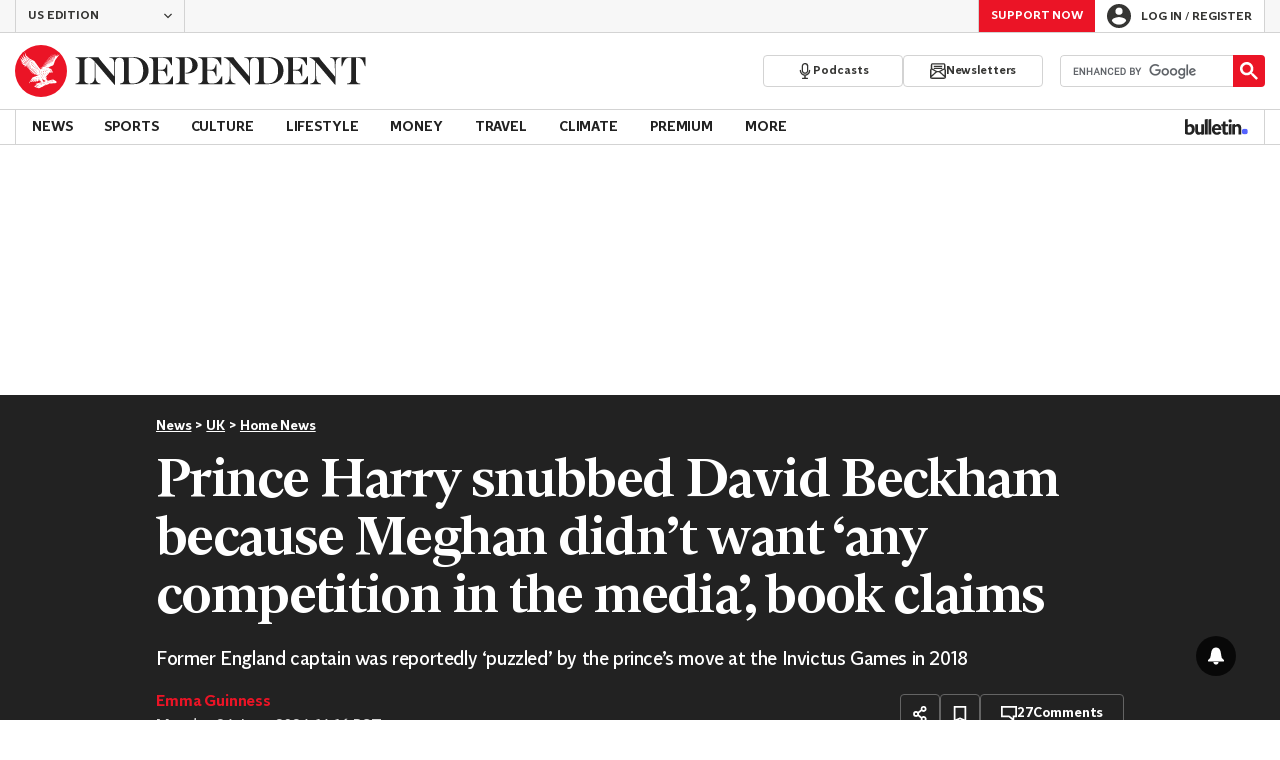

--- FILE ---
content_type: text/javascript; charset=utf-8
request_url: https://live.primis.tech/live/liveView.php?s=119805&playerApiId=116835&vp_content=embed5aec49wvtylq&subId=2567673&cbuster=1768703041&pubUrlAuto=https%3A%2F%2Fwww.independent.co.uk%2Fnews%2Fuk%2Fhome-news%2Fprince-harry-david-beckham-invictus-games-book-b2567673.html&videoType=flow&floatWidth=&floatHeight=&floatDirection=&floatVerticalOffset=&floatHorizontalOffset=&floatCloseBtn=&flowMode=&flowCloseButtonPosition=&videoHelperParam=%7B%22tagName%22%3A%22News%22%7D
body_size: 1939
content:

                        try
                        {
                            var linksArray = '  https://live.primis.tech/main/js/deflate.min.js  https://live.primis.tech/content/omid/static/omweb-v1.5.6.js  https://live.primis.tech/content/omid/static/omid-session-client-v1.5.6.js  https://live.primis.tech/content/pal/pal.js  https://live.primis.tech/content/prebid/prebidVid.9.18.0_75.min.js   https://live.primis.tech/live/liveVideo.php?vpaidManager=sekindo&s=58057&ri=[base64]&cudi=pip-Ml4kNS4lMDAhMwE1&userUA=Mozilla%2F5.0+%28Macintosh%3B+Intel+Mac+OS+X+10_15_7%29+AppleWebKit%2F537.36+%28KHTML%2C+like+Gecko%29+Chrome%2F131.0.0.0+Safari%2F537.36%3B+ClaudeBot%2F1.0%3B+%2Bclaudebot%40anthropic.com%29&debugInformation=&isWePassGdpr=1&noViewableMidrollPolicy=off&isDoublePreroll=0&autoSkipVideoSec=25&c2pWaitTime=5&sdkv=&isSinglePageFloatSupport=1&availCampaigns=&isAmpIframe=0&tagKeywords=&cbuster=1768703041&csuuid=696c44406e05a&debugInfo=17267772_&debugPlayerSession=&pubUrlDEMO=&isAsyncDEMO=0&customPlaylistIdDEMO=&sta=17267772&showLogo=0&clkUrl=&plMult=-1&schedule=eyJwcmVfcm9sbCI6MSwiZ2FwIjoiYXV0byJ9&content=plembed4203uimgtvyw&secondaryContent=embed5aec49wvtylq&x=640&y=440&pubUrl=https%3A%2F%2Fwww.independent.co.uk%2Fnews%2Fuk%2Fhome-news%2Fprince-harry-david-beckham-invictus-games-book-b2567673.html&contentNum=1&flow_closeBtn=0&flowCloseTimeout=0&flow_closeButtonPosition=right&flow_direction=bl&flow_horizontalOffset=10&flow_bottomOffset=100&impGap=1&flow_width=310&flow_height=260&videoType=normal&isOriginImg=0&gdpr=0&gdprConsent=&contentFeedId=&geoLati=39.9625&geoLong=-83.0061&vpTemplate=22378&flowMode=below&isRealPreroll=0&playerApiId=116835&isApp=0&ccpa=0&ccpaConsent=1---&subId=2567673&appName=&appBundleId=https%3A%2F%2Fwww.independent.co.uk%2Fnews%2Fuk%2Fhome-news%2Fprince-harry-david-beckham-invictus-games-book-b2567673.html&appStoreUrl=&diaid=&appPrivacyPolicy=&appIsPaid=&appDeveloper=&appId=&appVersion=&sdkv=&enableResizeObserverInapp=0&isAppJs=0'.split(' ');

                            for(var l = 0; l < linksArray.length; l++)
                            {
                                if(linksArray[l].length > 10)
                                {
                                    var sc = document.createElement('script');
                                    sc.type = 'text/javascript';
                                    sc.async = false;
                                    sc.src = linksArray[l];
                                    document.head.appendChild(sc);
                                }
                            }
                        }
                        catch(e)
                        {
                            document.write('<script type="text/javascript" src="https://live.primis.tech/main/js/deflate.min.js">\x3C/script><script type="text/javascript" src="https://live.primis.tech/content/omid/static/omweb-v1.5.6.js">\x3C/script><script type="text/javascript" src="https://live.primis.tech/content/omid/static/omid-session-client-v1.5.6.js">\x3C/script><script type="text/javascript" src="https://live.primis.tech/content/pal/pal.js">\x3C/script><script type="text/javascript" src="https://live.primis.tech/content/prebid/prebidVid.9.18.0_75.min.js">\x3C/script><script type=' + "'" + 'text/javascript' + "'" + ' language=' + "'" + 'javascript' + "'" + ' src="https://live.primis.tech/live/liveVideo.php?vpaidManager=sekindo&s=58057&ri=[base64]&cudi=pip-Ml4kNS4lMDAhMwE1&userUA=Mozilla%2F5.0+%28Macintosh%3B+Intel+Mac+OS+X+10_15_7%29+AppleWebKit%2F537.36+%28KHTML%2C+like+Gecko%29+Chrome%2F131.0.0.0+Safari%2F537.36%3B+ClaudeBot%2F1.0%3B+%2Bclaudebot%40anthropic.com%29&debugInformation=&isWePassGdpr=1&noViewableMidrollPolicy=off&isDoublePreroll=0&autoSkipVideoSec=25&c2pWaitTime=5&sdkv=&isSinglePageFloatSupport=1&availCampaigns=&isAmpIframe=0&tagKeywords=&cbuster=1768703041&csuuid=696c44406e05a&debugInfo=17267772_&debugPlayerSession=&pubUrlDEMO=&isAsyncDEMO=0&customPlaylistIdDEMO=&sta=17267772&showLogo=0&clkUrl=&plMult=-1&schedule=eyJwcmVfcm9sbCI6MSwiZ2FwIjoiYXV0byJ9&content=plembed4203uimgtvyw&secondaryContent=embed5aec49wvtylq&x=640&y=440&pubUrl=https%3A%2F%2Fwww.independent.co.uk%2Fnews%2Fuk%2Fhome-news%2Fprince-harry-david-beckham-invictus-games-book-b2567673.html&contentNum=1&flow_closeBtn=0&flowCloseTimeout=0&flow_closeButtonPosition=right&flow_direction=bl&flow_horizontalOffset=10&flow_bottomOffset=100&impGap=1&flow_width=310&flow_height=260&videoType=normal&isOriginImg=0&gdpr=0&gdprConsent=&contentFeedId=&geoLati=39.9625&geoLong=-83.0061&vpTemplate=22378&flowMode=below&isRealPreroll=0&playerApiId=116835&isApp=0&ccpa=0&ccpaConsent=1---&subId=2567673&appName=&appBundleId=https%3A%2F%2Fwww.independent.co.uk%2Fnews%2Fuk%2Fhome-news%2Fprince-harry-david-beckham-invictus-games-book-b2567673.html&appStoreUrl=&diaid=&appPrivacyPolicy=&appIsPaid=&appDeveloper=&appId=&appVersion=&sdkv=&enableResizeObserverInapp=0&isAppJs=0">\x3C/script>');
                        }
                        

--- FILE ---
content_type: text/javascript;charset=utf-8
request_url: https://p1cluster.cxense.com/p1.js
body_size: 99
content:
cX.library.onP1('20pyjbxrgccz5u0ya71imien7');


--- FILE ---
content_type: text/javascript;charset=utf-8
request_url: https://id.cxense.com/public/user/id?json=%7B%22identities%22%3A%5B%7B%22type%22%3A%22ckp%22%2C%22id%22%3A%22mkj44daqb7l17gd7%22%7D%2C%7B%22type%22%3A%22lst%22%2C%22id%22%3A%2220pyjbxrgccz5u0ya71imien7%22%7D%2C%7B%22type%22%3A%22cst%22%2C%22id%22%3A%2220pyjbxrgccz5u0ya71imien7%22%7D%5D%7D&callback=cXJsonpCB1
body_size: 206
content:
/**/
cXJsonpCB1({"httpStatus":200,"response":{"userId":"cx:fqg0dqwif9pb2xfkiamn7rk4j:1ovojoucurgkr","newUser":false}})